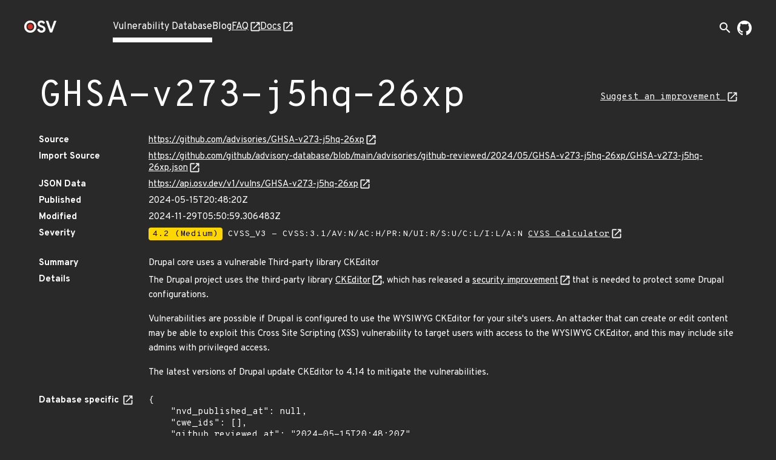

--- FILE ---
content_type: text/html; charset=utf-8
request_url: https://osv.dev/vulnerability/GHSA-v273-j5hq-26xp
body_size: 4736
content:
<!doctype html><html lang="en"><head><meta name="description" content="Comprehensive vulnerability database for your open source projects and dependencies."><meta name="viewport" content="width=device-width,initial-scale=1"><link rel="icon" type="image/png" href="/static/img/favicon-32x32.png" sizes="32x32"><link rel="icon" type="image/png" href="/static/img/favicon-16x16.png" sizes="16x16"><link rel="preconnect" href="https://fonts.googleapis.com"><link rel="preconnect" href="https://fonts.gstatic.com" crossorigin><link rel="alternate" type="application/rss+xml" title="RSS Feed" href="/blog/index.xml"><link rel="preload" href="https://fonts.googleapis.com/css?family=Material+Icons&display=block" as="style" onload="this.onload=null;this.rel='stylesheet'"><link rel="preload" href="https://fonts.googleapis.com/css2?family=Overpass+Mono:wght@400;700&family=Overpass:ital,wght@0,400;0,700;1,400&display=swap" as="style" onload="this.onload=null;this.rel='stylesheet'"><noscript><link rel="stylesheet" href="https://fonts.googleapis.com/css?family=Material+Icons&display=block"><link rel="stylesheet" href="https://fonts.googleapis.com/css2?family=Overpass+Mono:wght@400;700&family=Overpass:ital,wght@0,400;0,700;1,400&display=swap"></noscript><meta charset="utf-8"><title id="title">OSV - Open Source Vulnerabilities</title><script async src="https://www.googletagmanager.com/gtag/js?id=G-ZXG9G6HTBR"></script><script>window.dataLayer = window.dataLayer || [];
    function gtag() { dataLayer.push(arguments); }
    gtag('js', new Date());

    gtag('config', 'G-ZXG9G6HTBR', { 'anonymize_ip': true });</script>
<link rel="preload" fetchpriority="high" as="image" href="/static/img/external-link.svg" type="image/webp">
<script defer="defer" src="/static/vendors.f39e2cc09b02a4a15483.js"></script><script defer="defer" src="/static/main.1878a8f6051822a4953c.js"></script><link href="/static/main.f93ffa6fc9e23585bf8b.css" rel="stylesheet"></head><body><div class="wrapper "><header class="top-bar"><div class="logo"><a href="/" aria-label="Home page"><img alt="OSV logo" src="/static/img/logo.png" srcset="/static/img/logo.png, /static/img/logo@2x.png 2x" width="54" height="20"></a></div><input type="checkbox" id="hamburger-checkbox" aria-label="Hamburger Menu"> <label class="hamburger" for="hamburger-checkbox"><span></span> <span></span> <span></span></label><ul class="tabs"><li class="active page-link"><a href="/list">Vulnerability Database</a></li><li class=" page-link"><a href="/blog/">Blog</a></li><li class=" page-link external-link"><a href="https://google.github.io/osv.dev/faq/" target="”_blank”">FAQ</a></li><li class=" page-link external-link"><a href="https://google.github.io/osv.dev/" target="”_blank”">Docs</a></li><ul class="push social-icons"><li class="search-container-nav"><div class="search-toggle-container"><form class="search-form search-suggestions-container" action="/list"><input name="q" class="search-input" placeholder="Search vulnerabilities..." maxlength="300" autocomplete="off"> <button type="submit" class="search-submit" aria-label="Search"><span class="material-icons">arrow_forward</span></button></form><button class="search-toggle" aria-label="Toggle search" aria-expanded="false"><span class="material-icons">search</span></button></div></li><li><a class="logo-img" href="https://github.com/google/osv.dev" target="_blank" aria-label="Go to our github page"><img class="logo-link" src="/static/img/github-mark-white.svg" alt="Github Logo" width="24" height="24"></a></li></ul></ul></header> <div class="vulnerability-page">
  <div class="mdc-layout-grid">
    <div class="mdc-layout-grid__inner">
      <div class="mdc-layout-grid__cell--span-12 vulnerability-title">
        <h1 class="title">
          GHSA-v273-j5hq-26xp
        </h1>
        <a class="vulnerability-improvement-link" href="https://github.com/advisories/GHSA-v273-j5hq-26xp/improve">
            Suggest an improvement
          </a>
        </div>
      <div class="mdc-layout-grid__cell--span-12">
        <dl class="vulnerability-details"><dt>Source</dt>
          <dd><a href="https://github.com/advisories/GHSA-v273-j5hq-26xp" target="_blank" rel="noopener noreferrer">https://github.com/advisories/GHSA-v273-j5hq-26xp</a>
          </dd><dt>Import Source</dt>
          <dd><a href="https://github.com/github/advisory-database/blob/main/advisories/github-reviewed/2024/05/GHSA-v273-j5hq-26xp/GHSA-v273-j5hq-26xp.json" target="_blank" rel="noopener noreferrer">https://github.com/github/advisory-database/blob/main/advisories/github-reviewed/2024/05/GHSA-v273-j5hq-26xp/GHSA-v273-j5hq-26xp.json</a></dd>

          <dt>JSON Data</dt>
          <dd><a href="https://api.osv.dev/v1/vulns/GHSA-v273-j5hq-26xp" target="_blank" rel="noopener noreferrer">
            https://api.osv.dev/v1/vulns/GHSA-v273-j5hq-26xp</a>
          </dd>
          <dt>Published</dt>
          <dd>2024-05-15T20:48:20Z</dd>
          <dt>Modified</dt>
          <dd>2024-11-29T05:50:59.306483Z</dd><dt>Severity</dt>
          <dd>
            <ul class="severity">
              <li>
                
                  <span class="severity-level severity-medium">4.2 (Medium)</span>
                  CVSS_V3 - CVSS:3.1/AV:N/AC:H/PR:N/UI:R/S:U/C:L/I:L/A:N
                  <a href="https://www.first.org/cvss/calculator/3.1#CVSS:3.1/AV:N/AC:H/PR:N/UI:R/S:U/C:L/I:L/A:N" target="_blank" rel="noopener noreferrer">
                    CVSS Calculator</a>
                
              </li>
              </ul>
          </dd><dt class="summary">Summary</dt>
          <dd class="summary ">
            
            Drupal core uses a vulnerable Third-party library CKEditor
            
          </dd>
          <dt>Details</dt>
          <dd class="details">
            <p>The Drupal project uses the third-party library <a href="https://github.com/ckeditor/ckeditor4">CKEditor</a>, which has released a <a href="https://ckeditor.com/blog/CKEditor-4.14-with-Paste-from-LibreOffice-released/#security-issues-fixed">security improvement</a> that is needed to protect some Drupal configurations.</p>

<p>Vulnerabilities are possible if Drupal is configured to use the WYSIWYG CKEditor for your site's users. An attacker that can create or edit content may be able to exploit this Cross Site Scripting (XSS) vulnerability to target users with access to the WYSIWYG CKEditor, and this may include site admins with privileged access.</p>

<p>The latest versions of Drupal update CKEditor to 4.14 to mitigate the vulnerabilities.</p>
</dd>
          <dt>
            Database specific
            <a href="https://ossf.github.io/osv-schema/#database_specific-field" target="_blank"
              rel="noopener noreferrer"></a>
          </dt>
          <dd><pre class="specific">{
    &#34;nvd_published_at&#34;: null,
    &#34;cwe_ids&#34;: [],
    &#34;github_reviewed_at&#34;: &#34;2024-05-15T20:48:20Z&#34;,
    &#34;severity&#34;: &#34;MODERATE&#34;,
    &#34;github_reviewed&#34;: true
}</pre></dd>
          
          <dt>References</dt>
          <dd>
            <ul class="links">
              <li><a href="https://github.com/FriendsOfPHP/security-advisories/blob/master/drupal/core/2020-03-18.yaml" target="_blank" rel="noopener noreferrer">https://github.com/FriendsOfPHP/security-advisories/blob/master/drupal/core/2020-03-18.yaml</a></li>
              <li><a href="https://github.com/drupal/core" target="_blank" rel="noopener noreferrer">https://github.com/drupal/core</a></li>
              <li><a href="https://www.drupal.org/sa-core-2020-001" target="_blank" rel="noopener noreferrer">https://www.drupal.org/sa-core-2020-001</a></li>
              </ul>
          </dd>
          
        </dl>
      </div>
    </div>
  </div>
  <div class="vulnerability-packages-container">
  <h2 class="title">Affected packages</h2>

  
    <spicy-sections
      class="vulnerability-packages">
      
      
      
      
      <h2 class="package-header">
        <span class="vuln-ecosystem spicy-sections-workaround">Packagist</span>
        <span class="vuln-title-divider spicy-sections-workaround">/</span>
        <span class="vuln-name spicy-sections-workaround">drupal/core</span>
      </h2>
      <div class="mdc-layout-grid"><div class="vulnerability-package-subsection mdc-layout-grid__inner">
          <h3 class="mdc-layout-grid__cell--span-3">
            Package
          </h3>
          <div class="mdc-layout-grid__cell--span-9">
            <dl>
              <dt>Name</dt><dd><a href="https://packagist.org/packages/drupal/core" target="_blank" rel="noopener noreferrer">drupal/core</a></dd><dt>Purl</dt>
              <dd class="purl">pkg:composer/drupal/core</dd></dl>
          </div>
        </div><div class="vulnerability-package-subsection mdc-layout-grid__inner">
          <h3 class="mdc-layout-grid__cell--span-3">
            Affected ranges
            <a href="https://ossf.github.io/osv-schema/#examples" target="_blank" rel="noopener noreferrer"></a>
          </h3>
          <div class="mdc-layout-grid__cell--span-9">
          <dl>
              <dt>Type</dt>
              <dd>ECOSYSTEM</dd><dt>Events</dt>
              <dd>
                <div class="mdc-layout-grid__inner events">
                  <div class="mdc-layout-grid__cell--span-3">
                      Introduced</div>
                    <div class="mdc-layout-grid__cell--span-9 version-value">
                      8.0.0</div>
                  <div class="mdc-layout-grid__cell--span-3">
                      Fixed</div>
                    <div class="mdc-layout-grid__cell--span-9 version-value">
                      8.7.12</div>
                  </div>
              </dd></dl>
          </div>
        </div>
        <div class="vulnerability-package-subsection mdc-layout-grid__inner">
          <h3 class="mdc-layout-grid__cell--span-3">
            Affected versions
            <a href="https://ossf.github.io/osv-schema/#affectedversions-field" target="_blank"
              rel="noopener noreferrer"></a>
          </h3>
          <div class="mdc-layout-grid__cell--span-9 version-value">
            <spicy-sections class="versions-section">
              <h2 class="version-header">8.*</h2>
              <div class="versions ">
                <div class="version">8.0.0</div>
                <div class="version">8.0.1</div>
                <div class="version">8.0.2</div>
                <div class="version">8.0.3</div>
                <div class="version">8.0.4</div>
                <div class="version">8.0.5</div>
                <div class="version">8.0.6</div>
                <div class="version">8.1.0-beta1</div>
                <div class="version">8.1.0-beta2</div>
                <div class="version">8.1.0-rc1</div>
                <div class="version">8.1.0</div>
                <div class="version">8.1.1</div>
                <div class="version">8.1.2</div>
                <div class="version">8.1.3</div>
                <div class="version">8.1.4</div>
                <div class="version">8.1.5</div>
                <div class="version">8.1.6</div>
                <div class="version">8.1.7</div>
                <div class="version">8.1.8</div>
                <div class="version">8.1.9</div>
                <div class="version">8.1.10</div>
                <div class="version">8.2.0-beta1</div>
                <div class="version">8.2.0-beta2</div>
                <div class="version">8.2.0-beta3</div>
                <div class="version">8.2.0-rc1</div>
                <div class="version">8.2.0-rc2</div>
                <div class="version">8.2.0</div>
                <div class="version">8.2.1</div>
                <div class="version">8.2.2</div>
                <div class="version">8.2.3</div>
                <div class="version">8.2.4</div>
                <div class="version">8.2.5</div>
                <div class="version">8.2.6</div>
                <div class="version">8.2.7</div>
                <div class="version">8.2.8</div>
                <div class="version">8.3.0-alpha1</div>
                <div class="version">8.3.0-beta1</div>
                <div class="version">8.3.0-rc1</div>
                <div class="version">8.3.0-rc2</div>
                <div class="version">8.3.0</div>
                <div class="version">8.3.1</div>
                <div class="version">8.3.2</div>
                <div class="version">8.3.3</div>
                <div class="version">8.3.4</div>
                <div class="version">8.3.5</div>
                <div class="version">8.3.6</div>
                <div class="version">8.3.7</div>
                <div class="version">8.3.8</div>
                <div class="version">8.3.9</div>
                <div class="version">8.4.0-alpha1</div>
                <div class="version">8.4.0-beta1</div>
                <div class="version">8.4.0-rc1</div>
                <div class="version">8.4.0-rc2</div>
                <div class="version">8.4.0</div>
                <div class="version">8.4.1</div>
                <div class="version">8.4.2</div>
                <div class="version">8.4.3</div>
                <div class="version">8.4.4</div>
                <div class="version">8.4.5</div>
                <div class="version">8.4.6</div>
                <div class="version">8.4.7</div>
                <div class="version">8.4.8</div>
                <div class="version">8.5.0-alpha1</div>
                <div class="version">8.5.0-beta1</div>
                <div class="version">8.5.0-rc1</div>
                <div class="version">8.5.0</div>
                <div class="version">8.5.1</div>
                <div class="version">8.5.2</div>
                <div class="version">8.5.3</div>
                <div class="version">8.5.4</div>
                <div class="version">8.5.5</div>
                <div class="version">8.5.6</div>
                <div class="version">8.5.7</div>
                <div class="version">8.5.8</div>
                <div class="version">8.5.9</div>
                <div class="version">8.5.10</div>
                <div class="version">8.5.11</div>
                <div class="version">8.5.12</div>
                <div class="version">8.5.13</div>
                <div class="version">8.5.14</div>
                <div class="version">8.5.15</div>
                <div class="version">8.6.0-alpha1</div>
                <div class="version">8.6.0-beta1</div>
                <div class="version">8.6.0-beta2</div>
                <div class="version">8.6.0-rc1</div>
                <div class="version">8.6.0</div>
                <div class="version">8.6.1</div>
                <div class="version">8.6.2</div>
                <div class="version">8.6.3</div>
                <div class="version">8.6.4</div>
                <div class="version">8.6.5</div>
                <div class="version">8.6.6</div>
                <div class="version">8.6.7</div>
                <div class="version">8.6.8</div>
                <div class="version">8.6.9</div>
                <div class="version">8.6.10</div>
                <div class="version">8.6.11</div>
                <div class="version">8.6.12</div>
                <div class="version">8.6.13</div>
                <div class="version">8.6.14</div>
                <div class="version">8.6.15</div>
                <div class="version">8.6.16</div>
                <div class="version">8.6.17</div>
                <div class="version">8.6.18</div>
                <div class="version">8.7.0-alpha1</div>
                <div class="version">8.7.0-alpha2</div>
                <div class="version">8.7.0-beta1</div>
                <div class="version">8.7.0-beta2</div>
                <div class="version">8.7.0-rc1</div>
                <div class="version">8.7.0</div>
                <div class="version">8.7.1</div>
                <div class="version">8.7.2</div>
                <div class="version">8.7.3</div>
                <div class="version">8.7.4</div>
                <div class="version">8.7.5</div>
                <div class="version">8.7.6</div>
                <div class="version">8.7.7</div>
                <div class="version">8.7.8</div>
                <div class="version">8.7.9</div>
                <div class="version">8.7.10</div>
                <div class="version">8.7.11</div>
                </div>
            </spicy-sections>
            </div>
        </div>
        <div class="vulnerability-package-subsection mdc-layout-grid__inner">
          <h3 class="mdc-layout-grid__cell--span-3">
            Database specific
            <a href="https://ossf.github.io/osv-schema/#affecteddatabase_specific-field" target="_blank"
              rel="noopener noreferrer"></a>
          </h3>
          <div class="mdc-layout-grid__cell--span-9">
            
            
            <div class="database-specific-list">
              
              <spicy-sections class="database-specific-section">
                <h2 class="database-specific-header">source</h2>
                <div class="database-specific-content">
                  <pre class="specific">&#34;https://github.com/github/advisory-database/blob/main/advisories/github-reviewed/2024/05/GHSA-v273-j5hq-26xp/GHSA-v273-j5hq-26xp.json&#34;</pre>
                </div>
              </spicy-sections>
              
            </div>
            
          </div>
        </div>
        </div>
      
      
      
      
      <h2 class="package-header">
        <span class="vuln-ecosystem spicy-sections-workaround">Packagist</span>
        <span class="vuln-title-divider spicy-sections-workaround">/</span>
        <span class="vuln-name spicy-sections-workaround">drupal/core</span>
      </h2>
      <div class="mdc-layout-grid"><div class="vulnerability-package-subsection mdc-layout-grid__inner">
          <h3 class="mdc-layout-grid__cell--span-3">
            Package
          </h3>
          <div class="mdc-layout-grid__cell--span-9">
            <dl>
              <dt>Name</dt><dd><a href="https://packagist.org/packages/drupal/core" target="_blank" rel="noopener noreferrer">drupal/core</a></dd><dt>Purl</dt>
              <dd class="purl">pkg:composer/drupal/core</dd></dl>
          </div>
        </div><div class="vulnerability-package-subsection mdc-layout-grid__inner">
          <h3 class="mdc-layout-grid__cell--span-3">
            Affected ranges
            <a href="https://ossf.github.io/osv-schema/#examples" target="_blank" rel="noopener noreferrer"></a>
          </h3>
          <div class="mdc-layout-grid__cell--span-9">
          <dl>
              <dt>Type</dt>
              <dd>ECOSYSTEM</dd><dt>Events</dt>
              <dd>
                <div class="mdc-layout-grid__inner events">
                  <div class="mdc-layout-grid__cell--span-3">
                      Introduced</div>
                    <div class="mdc-layout-grid__cell--span-9 version-value">
                      8.8.0</div>
                  <div class="mdc-layout-grid__cell--span-3">
                      Fixed</div>
                    <div class="mdc-layout-grid__cell--span-9 version-value">
                      8.8.4</div>
                  </div>
              </dd></dl>
          </div>
        </div>
        <div class="vulnerability-package-subsection mdc-layout-grid__inner">
          <h3 class="mdc-layout-grid__cell--span-3">
            Affected versions
            <a href="https://ossf.github.io/osv-schema/#affectedversions-field" target="_blank"
              rel="noopener noreferrer"></a>
          </h3>
          <div class="mdc-layout-grid__cell--span-9 version-value">
            <spicy-sections class="versions-section">
              <h2 class="version-header">8.*</h2>
              <div class="versions ">
                <div class="version">8.8.0</div>
                <div class="version">8.8.1</div>
                <div class="version">8.8.2</div>
                <div class="version">8.8.3</div>
                </div>
            </spicy-sections>
            </div>
        </div>
        <div class="vulnerability-package-subsection mdc-layout-grid__inner">
          <h3 class="mdc-layout-grid__cell--span-3">
            Database specific
            <a href="https://ossf.github.io/osv-schema/#affecteddatabase_specific-field" target="_blank"
              rel="noopener noreferrer"></a>
          </h3>
          <div class="mdc-layout-grid__cell--span-9">
            
            
            <div class="database-specific-list">
              
              <spicy-sections class="database-specific-section">
                <h2 class="database-specific-header">source</h2>
                <div class="database-specific-content">
                  <pre class="specific">&#34;https://github.com/github/advisory-database/blob/main/advisories/github-reviewed/2024/05/GHSA-v273-j5hq-26xp/GHSA-v273-j5hq-26xp.json&#34;</pre>
                </div>
              </spicy-sections>
              
            </div>
            
          </div>
        </div>
        </div>
      </spicy-sections>
  
</div>
</div>
<turbo-stream action="update" target="title">
  <template>
    GHSA-v273-j5hq-26xp - OSV
  </template>
</turbo-stream>

<script>
  document.addEventListener('turbo:load', function() {
    const ECOSYSTEM_EXPAND_THRESHOLD = 10;
    const PACKAGE_EXPAND_THRESHOLD = 7;
    const ECOSYSTEM_PACKAGE_COLLAPSE_THRESHOLD = 9;

  /**
   * Sets up the vertical, grouped layout for vulnerability packages.
   * - All ecosystem headers are expanded if their total count is below `ECOSYSTEM_EXPAND_THRESHOLD`,
   *   and if their total packages count is below `ECOSYSTEM_PACKAGE_COLLAPSE_THRESHOLD`.
   * - Within each ecosystem, all package headers are expanded if their count is below `PACKAGE_EXPAND_THRESHOLD`.
   */
    function setupVerticalLayout() {
      const ecosystemHeaders = document.querySelectorAll('.vulnerability-packages.force-collapse .package-header');
      if (!ecosystemHeaders.length) return;

      const shouldExpandEcosystems = ecosystemHeaders.length < ECOSYSTEM_EXPAND_THRESHOLD;

      ecosystemHeaders.forEach(header => {
        const panel = header.nextElementSibling;
        const packageHeaders = panel ? panel.querySelectorAll('.package-name-title') : [];
        const hasManyPackages =
          ecosystemHeaders.length > 1 && packageHeaders.length > ECOSYSTEM_PACKAGE_COLLAPSE_THRESHOLD;

        const shouldExpandHeader =
          shouldExpandEcosystems &&
          header.getAttribute('aria-expanded') === 'false' &&
          panel !== null &&
          !hasManyPackages;

        if (shouldExpandHeader) {
          header.click();
        }
      });

      const ecosystemPanels = document.querySelectorAll('.ecosystem-content-panel');
      ecosystemPanels.forEach(panel => {
        const packageHeaders = panel.querySelectorAll('.package-name-title');
        if (packageHeaders.length <= PACKAGE_EXPAND_THRESHOLD) {
          packageHeaders.forEach(header => {
            if (header.getAttribute('aria-expanded') === 'false') {
              header.click();
            }
          });
        }
      });
    }
    
    /**
     * Sets up the default layout,(tabs on desktop, accordion on mobile).
     * This function ensures that on the mobile accordion view,
     * all package headers are expanded by default if their count is
     * below a defined threshold. This has no effect on the desktop tab view.
     */
    function setupDefaultLayout() {
      const packageHeaders = document.querySelectorAll('.vulnerability-packages:not(.force-collapse) .package-header');
      if (!packageHeaders.length) return;

     /**
     * Expands collapsed package headers.
     * We use `spicy-section` to make the packages content collapsible for mobile view,
     * but it collapses the content by default. We want it expanded after the page
     * is loaded, so we programmatically click on the header of collapsed packages
     * to make the content visible.
     */
      function expandPackageHeaders() {
        packageHeaders.forEach((header) => {
          if (header.getAttribute('aria-expanded') === 'false') {
            header.click();
          }
        });
      }

      if (packageHeaders.length < ECOSYSTEM_EXPAND_THRESHOLD) {
        expandPackageHeaders();
      }
    }

    if (document.querySelector('.vulnerability-packages.force-collapse')) {
      setupVerticalLayout();
    } else {
      setupDefaultLayout();
    }

    /**
     * Sets up "Show More" / "Show Less" functionality for lists that might have
     * many items. You can enable this feature by adding an 'expandible-list' or
     * 'expandible-hierarchy-list' class to lists with long value.
     * @param {string} listSelector The CSS selector for the list container.
     * @param {string} itemSelector The tag name of the items within the list.
     */
    function setupExpandibleList(listSelector, itemSelector) {
      const EXPANDIBLE_LIST_DEFAULT_LENGTH = 6;
      const lists = document.querySelectorAll(`${listSelector}:not(.expanded):not([data-has-toggle-btn])`);
      lists.forEach((list) => {
        const items = list.getElementsByTagName(itemSelector);
        if (items.length <= EXPANDIBLE_LIST_DEFAULT_LENGTH) return;

        const expandibleItems = [...items].slice(EXPANDIBLE_LIST_DEFAULT_LENGTH);
        expandibleItems.forEach((item) => {
          item.style.display = 'none';
        });

        const toggleButton = document.createElement('span');
        toggleButton.classList.add('showmore');
        toggleButton.textContent = 'Show More';
        list.append(toggleButton);
        list.setAttribute('data-has-toggle-btn', 'true');

        toggleButton.addEventListener('click', function() {
          const isExpanded = list.classList.contains('expanded');
          expandibleItems.forEach((item) => {
            item.style.display = isExpanded ? 'none' : 'block';
          });
          toggleButton.textContent = isExpanded ? 'Show More' : 'Show Less';
          list.classList.toggle('expanded');
        });
      });
    }

    setupExpandibleList('.expandible-hierarchy-list', 'ul');
    setupExpandibleList('.expandible-list', 'li');
  });
</script>
</div></body></html>

--- FILE ---
content_type: image/svg+xml
request_url: https://osv.dev/static/img/external-link.svg
body_size: -116
content:
<svg width="16" height="16" viewBox="0 0 16 16" fill="none" xmlns="http://www.w3.org/2000/svg">
<path fill-rule="evenodd" clip-rule="evenodd" d="M13.8333 13.8333H2.16667V2.16667H8V0.5H2.16667C1.24167 0.5 0.5 1.25 0.5 2.16667V13.8333C0.5 14.75 1.24167 15.5 2.16667 15.5H13.8333C14.75 15.5 15.5 14.75 15.5 13.8333V8H13.8333V13.8333ZM9.66667 0.5V2.16667H12.6583L4.46667 10.3583L5.64167 11.5333L13.8333 3.34167V6.33333H15.5V0.5H9.66667Z" fill="white"/>
</svg>
